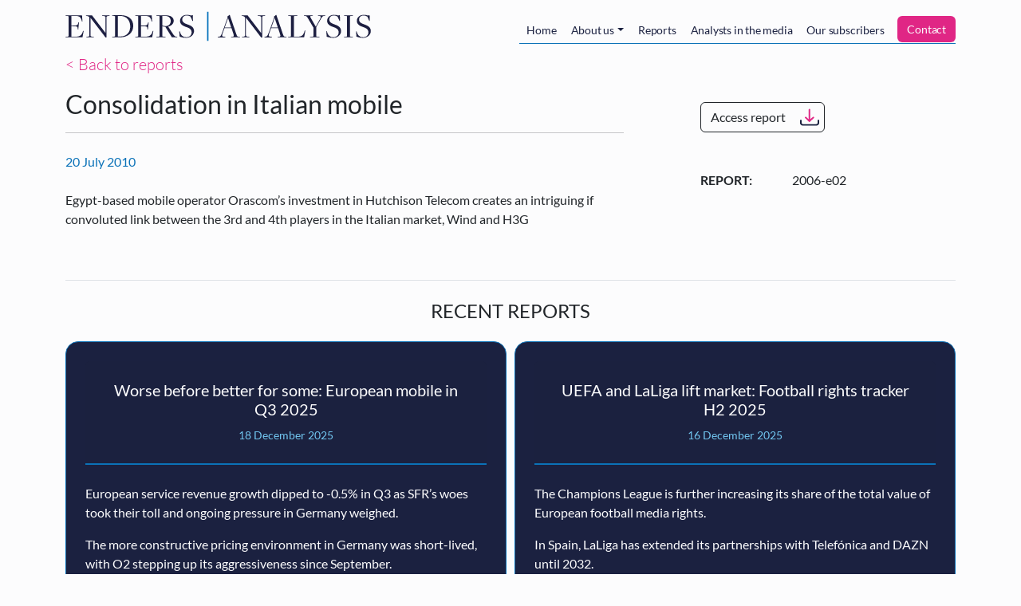

--- FILE ---
content_type: text/html; charset=UTF-8
request_url: https://www.endersanalysis.com/reports/consolidation-italian-mobile
body_size: 6703
content:
<!DOCTYPE html>
<html lang="en" dir="ltr">
  <head>
    <meta charset="utf-8" />
<script src="/sites/default/files/hotjar/hotjar.script.js?0"></script>
<meta name="description" content="Egypt-based mobile operator Orascom’s investment in Hutchison Telecom creates an intriguing if convoluted link between the 3rd and 4th players in the Italian market, Wind and H3G" />
<link rel="canonical" href="https://www.endersanalysis.com/reports/consolidation-italian-mobile" />
<meta name="Generator" content="Drupal 11 (https://www.drupal.org); Commerce 3" />
<meta name="MobileOptimized" content="width" />
<meta name="HandheldFriendly" content="true" />
<meta name="viewport" content="width=device-width, initial-scale=1, shrink-to-fit=no" />
<meta http-equiv="x-ua-compatible" content="ie=edge" />
<link rel="icon" href="/themes/custom/enders_theme/favicon.ico" type="image/vnd.microsoft.icon" />

    <title>Consolidation in Italian mobile | Enders Analysis</title>
    <link rel="stylesheet" media="all" href="/sites/default/files/css/css_ZdATX0BOQnW8bbS-vrLSFbeLdZJldndVnnfHEJZY9TI.css?delta=0&amp;language=en&amp;theme=enders_theme&amp;include=eJxdjksOQiEMAC_E50ikQEVMS0kLT9_tNbp6bmYxmcVkkWVLYaYMql3iTZRdEcVYhKcMHMtC_qu8Zxw7FaHNw3551T2BAjzgdRG1A0lzOCqqpXVHxthIMpC3dVIfzdlpCzlmMHRHx6fFLwNL3XRVivaZsn6gb9rrGyakSs0" />
<link rel="stylesheet" media="all" href="/sites/default/files/css/css_YPken93GdY_oNTVbieEqd76oqgo7MecyarvyHosVJGs.css?delta=1&amp;language=en&amp;theme=enders_theme&amp;include=eJxdjksOQiEMAC_E50ikQEVMS0kLT9_tNbp6bmYxmcVkkWVLYaYMql3iTZRdEcVYhKcMHMtC_qu8Zxw7FaHNw3551T2BAjzgdRG1A0lzOCqqpXVHxthIMpC3dVIfzdlpCzlmMHRHx6fFLwNL3XRVivaZsn6gb9rrGyakSs0" />

    <script type="application/json" data-drupal-selector="drupal-settings-json">{"path":{"baseUrl":"\/","pathPrefix":"","currentPath":"node\/504","currentPathIsAdmin":false,"isFront":false,"currentLanguage":"en"},"pluralDelimiter":"\u0003","suppressDeprecationErrors":true,"ajaxPageState":{"libraries":"[base64]","theme":"enders_theme","theme_token":null},"ajaxTrustedUrl":{"form_action_p_pvdeGsVG5zNF_XLGPTvYSKCf43t8qZYSwcfZl2uzM":true,"\/reports\/consolidation-italian-mobile?ajax_form=1":true},"gtag":{"tagId":"","consentMode":false,"otherIds":[],"events":[],"additionalConfigInfo":[]},"ajax":{"mailchimp-signup-subscribe-block-enders-analysis-alerts-service-form-wrapper-edit-submit":{"callback":"::ajaxSubmit","response_wrapper":"mailchimp-response-mailchimp_signup_subscribe_block_enders_analysis_alerts_service_form-wrapper","event":"mousedown","keypress":true,"prevent":"click","url":"\/reports\/consolidation-italian-mobile?ajax_form=1","httpMethod":"POST","dialogType":"ajax","submit":{"_triggering_element_name":"op","_triggering_element_value":"Sign up"}}},"user":{"uid":0,"permissionsHash":"bd2ccb0c589da0a2940fb5b0064de0f7ee3722a942b87d54d26cbd5db0e0c661"}}</script>
<script src="/sites/default/files/js/js_6o2jGUxsjRGBNO2_BCLqpNMN_-4mVJOpa_JAp73SejM.js?scope=header&amp;delta=0&amp;language=en&amp;theme=enders_theme&amp;include=eJxdzFEKwzAMA9ALpcmRgpe4XoprZ44D7e3XUejHfgSS4BU1TNVmB461AStF2OAI5bc3cTS5nu0z0c64qu0BpaKN7G_cMRHrC3gZfnITCqRKjNmBEl3x32_6xnLFbljAseZ1SvGmMh6vWOs-vrJ6PR8"></script>
<script src="/modules/contrib/jquery_deprecated_functions/js/jquery.deprecated.functions.js?v=1.x"></script>
<script src="/sites/default/files/js/js_aF54jAyqZnADPFGumd7CtawyoDR7ML-W5S75hsqpUEQ.js?scope=header&amp;delta=2&amp;language=en&amp;theme=enders_theme&amp;include=eJxdzFEKwzAMA9ALpcmRgpe4XoprZ44D7e3XUejHfgSS4BU1TNVmB461AStF2OAI5bc3cTS5nu0z0c64qu0BpaKN7G_cMRHrC3gZfnITCqRKjNmBEl3x32_6xnLFbljAseZ1SvGmMh6vWOs-vrJ6PR8"></script>
<script src="/modules/contrib/google_tag/js/gtag.js?t3t58i"></script>

  </head>
  <body class="layout-no-sidebars page-node-504 path-node node--type-report">
    <a href="#main-content" class="visually-hidden-focusable skip-link">
      Skip to main content
    </a>
    
      <div class="dialog-off-canvas-main-canvas" data-off-canvas-main-canvas>
    

<div id="page-wrapper">
  <div id="page">
    <header id="header" class="header" role="banner" aria-label="Site header">
                      <nav class="navbar navbar-light navbar-expand-md" id="navbar-main">
                    <div class="container">
                                <a href="/" title="Home" rel="home" class="navbar-brand py-0">
              <img src="/themes/custom/enders_theme/logo.svg" alt="Home" class="img-fluid d-inline-block align-top" />
            <span class="ms-2 d-none d-md-inline"></span>
    </a>
    

                          <button class="navbar-toggler navbar-toggler-right" type="button" data-bs-toggle="collapse" data-bs-target="#CollapsingNavbar" aria-controls="CollapsingNavbar" aria-expanded="false" aria-label="Toggle navigation"><span class="navbar-toggler-icon"></span></button>
              <div class="collapse navbar-collapse" id="CollapsingNavbar">
                  <nav role="navigation" aria-labelledby="block-mainnavigation-menu" id="block-mainnavigation" class="ms-auto block block-menu navigation menu--main">
            
  <h2 class="visually-hidden" id="block-mainnavigation-menu">Main navigation</h2>
  

        
  
  
            <ul id="block-mainnavigation" class="clearfix nav navbar-nav nav-tabs tabs mt-2">
                    <li class="nav-item">
                          <a href="/home" class="nav-link" data-drupal-link-system-path="node/1871">Home</a>
              </li>
                <li class="nav-item menu-item--expanded dropdown">
                          <a href="/about" class="nav-link dropdown-toggle" data-drupal-link-system-path="node/1872">About us</a>
            
  
            <ul class="dropdown-menu">
                    <li class="dropdown-item">
                          <a href="/about/team" data-drupal-link-system-path="node/1873">Meet the team</a>
              </li>
                <li class="dropdown-item">
                          <a href="/about/events" data-drupal-link-system-path="about/events">Our events</a>
              </li>
                <li class="dropdown-item">
                          <a href="/about/vacancies" data-drupal-link-system-path="about/vacancies">Work with us</a>
              </li>
      </ul>
  
              </li>
                <li class="nav-item">
                          <a href="/reports" class="nav-link" data-drupal-link-system-path="reports">Reports</a>
              </li>
                <li class="nav-item">
                          <a href="/analysts-in-the-media" class="nav-link" data-drupal-link-system-path="analysts-in-the-media">Analysts in the media</a>
              </li>
                <li class="nav-item">
                          <a href="/subscribers" class="nav-link" data-drupal-link-system-path="node/2979">Our subscribers</a>
              </li>
                <li class="nav-item">
                          <a href="/contact" id="enders-main-menu-subscribe" class="nav-link" data-drupal-link-system-path="node/2980">Contact</a>
              </li>
      </ul>
  


  </nav>


                              </div>
                                              </div>
                  </nav>
          </header>
          <div class="highlighted">
        <aside class="container section clearfix" role="complementary">
            <div data-drupal-messages-fallback class="hidden"></div>


        </aside>
      </div>
                <div id="main-wrapper" class="layout-main-wrapper clearfix">
              <div id="main" class="container">
          
          <div class="row row-offcanvas row-offcanvas-left clearfix">
            <main class="main-content col" id="content" role="main">
              <section class="section">
                <a id="main-content" tabindex="-1"></a>
                  <div class="mb-3">
  <a class="lead" href="/reports">< Back to reports</a>
</div>
<article class="row node node--type-report node--view-mode-full clearfix">
  
  <section class="col-lg-8 border-right pe-lg-5">
    <div class="border-bottom  ">
      <h1 class="h2"><span class="field field--name-title field--type-string field--label-hidden">Consolidation in Italian mobile</span>
</h1>
      <hr>
      <div class="row align-items-center my-4">
        <div class="col-6 col-lg-12">
          <div class="font-italic accent">
            <span>20 July 2010</span>
          </div>
        </div>
        <div class="col-6 d-lg-none"><a href="/reports/access/504" class="btn btn-download use-ajax btn-outline-dark" data-progress-type="fullscreen">Access report</a></div>
      </div>

      <div class="clearfix">
        
            <div class="clearfix text-formatted field field--name-body field--type-text-with-summary field--label-hidden field__item"><p>Egypt-based mobile operator Orascom’s investment in Hutchison Telecom creates an intriguing if convoluted link between the 3rd and 4th players in the Italian market, Wind and H3G</p>
</p>
</p>
</div>
      
      </div>
    </div>
  </section>
  <aside class="pt-4 pt-lg-0 ps-lg-5 col-lg-4">
    <div class="d-none d-lg-block mb-5 mt-3">
      <a href="/reports/access/504" class="btn btn-download use-ajax btn-outline-dark" data-progress-type="fullscreen">Access report</a>
    </div>

    <dl class="row">
      <dt class="col-4">Report:</dt>
      <dd class="col-8">2006-e02</dd>
      
      
      
      
    </dl>
  </aside>

  <section class="col-12">
    <div class="mt-5 border-top">
                          <div class="text-center text-uppercase my-4">
          <h2 class="h4">Recent reports</h2>
        </div>
        <div class="views-element-container"><div class="view view-related-reports view-id-related_reports view-display-id-block_2 js-view-dom-id-4d1698385361caf25bc3d7d271425b60c50df3444323f812114c7c968e6db5fc">
  
    
      
      <div class="view-content">
      




<div class="views-view-responsive-grid views-view-responsive-grid--horizontal" style="--views-responsive-grid--column-count:4;--views-responsive-grid--cell-min-width:400px;--views-responsive-grid--layout-gap:10px;">
      <div class="views-view-responsive-grid__item">
      <div class="views-view-responsive-grid__item-inner"><div class="views-field views-field-rendered-entity"><span class="field-content"><article  class="node node--type-report node--view-mode-teaser clearfix">
  
  <div class="card card-report">
    <div class="card-header">
      <h3 class="h5"><a href="/reports/worse-better-some-european-mobile-q3-2025"><span class="field field--name-title field--type-string field--label-hidden">Worse before better for some: European mobile in Q3 2025</span>
</a></h3>
      <small class="mb-3">18 December 2025</small>
    </div>
    <div class="card-body pb-0">
      
            <div class="clearfix text-formatted field field--name-body field--type-text-with-summary field--label-hidden field__item"><p>European&nbsp;service revenue growth dipped to -0.5% in Q3 as SFR’s woes took their toll and ongoing pressure in Germany weighed.</p>
<p>The more constructive pricing environment in Germany was short-lived, with O2 stepping up its aggressiveness since September.</p>
<p>For some, competitive intensity is worsening ahead of a consolidation solution, but the Italian and Spanish markets are showing healthier signs.</p>
</div>
      
    </div>
      <div class="card-footer">
        <a href="/reports/access/5564" class="btn btn-download use-ajax btn-white" data-progress-type="fullscreen">Access report</a>
      </div>
  </div>
</article>
</span></div></div>
    </div>
      <div class="views-view-responsive-grid__item">
      <div class="views-view-responsive-grid__item-inner"><div class="views-field views-field-rendered-entity"><span class="field-content"><article  class="node node--type-report node--view-mode-teaser clearfix">
  
  <div class="card card-report">
    <div class="card-header">
      <h3 class="h5"><a href="/reports/uefa-and-laliga-lift-market-football-rights-tracker-h2-2025"><span class="field field--name-title field--type-string field--label-hidden">UEFA and LaLiga lift market: Football rights tracker H2 2025</span>
</a></h3>
      <small class="mb-3">16 December 2025</small>
    </div>
    <div class="card-body pb-0">
      
            <div class="clearfix text-formatted field field--name-body field--type-text-with-summary field--label-hidden field__item"><p>The Champions League is further increasing its share of the total value of European football media rights.</p>
<p>In Spain, LaLiga has extended its partnerships with Telefónica and DAZN until 2032.</p>
<p>Ligue 1’s direct-to-consumer service needs partners if the French league’s rights are to return to the value of its previous cycle.</p>
</div>
      
    </div>
      <div class="card-footer">
        <a href="/reports/access/5562" class="btn btn-download use-ajax btn-white" data-progress-type="fullscreen">Access report</a>
      </div>
  </div>
</article>
</span></div></div>
    </div>
      <div class="views-view-responsive-grid__item">
      <div class="views-view-responsive-grid__item-inner"><div class="views-field views-field-rendered-entity"><span class="field-content"><article  class="node node--type-report node--view-mode-teaser clearfix">
  
  <div class="card card-report">
    <div class="card-header">
      <h3 class="h5"><a href="/reports/prospective-dmgt-merger-tmg-impact-national-news-industry"><span class="field field--name-title field--type-string field--label-hidden">Prospective DMGT merger with TMG: Impact on the national news industry </span>
</a></h3>
      <small class="mb-3">15 December 2025</small>
    </div>
    <div class="card-body pb-0">
      
            <div class="clearfix text-formatted field field--name-body field--type-text-with-summary field--label-hidden field__item"><p>DMGT is requesting regulatory clearance of its merger with Telegraph Media Group (TMG) from the Secretary of State for DCMS. If successful, TMG, a quality brand mainly sold on subscription, will join DMG Media. TMG already outsources print ad sales to Mail Metro Media and printing to Newsprinters (News UK/DMGT).<br>&nbsp;</p>
<p>DMGT’s offer of £500 million for TMG is good news for the UK news industry. DMGT’s valuation of TMG at 8x EBITDA is well above the valuations produced by private equity (PE) funders. PE is a short-term form of financial engineering ill-suited to TMG in the middle of its print-to-digital transition and transformation.<br>&nbsp;</p>
<p>TMG will gain an owner in DMGT that espouses a long-term vision of investment in consumer media. Each news brand produces its own content to serve and retain their audiences. Lord Rothermere practices the principle of editorial independence of each brand to protect each one’s identity.</p>
</div>
      
    </div>
      <div class="card-footer">
        <a href="/reports/access/5565" class="btn btn-download use-ajax btn-white" data-progress-type="fullscreen">Access report</a>
      </div>
  </div>
</article>
</span></div></div>
    </div>
  </div>

    </div>
  
          </div>
</div>

          </div>
  </section>
</article>


              </section>
            </main>
                                  </div>
        </div>
          </div>
        <footer class="site-footer">
              <div class="container">
          <hr>
          <div class="site-footer__top w-75 w-md-100 my-5 mx-auto text-center clearfix">
            <p>
              <strong>Enders Analysis’ free alerts</strong>
              <br class="d-md-none">
              (brief summaries of our research reports)
              <br>
              Enter your email address here to be alerted when we publish a new report.
            </p>
                            <div class="mailchimp-signup-subscribe-form block block-mailchimp-signup block-mailchimp-signup-subscribe-blockenders-analysis-alerts-service" data-drupal-selector="mailchimp-signup-subscribe-block-enders-analysis-alerts-service-form" id="block-mailchimpsubscriptionformendersanalysisalertsservice">
  
    
      <div class="content">
      <div id="mailchimp-signup-subscribe-block-enders-analysis-alerts-service-form-wrapper">
<form action="/reports/consolidation-italian-mobile" method="post" id="mailchimp-signup-subscribe-block-enders-analysis-alerts-service-form" accept-charset="UTF-8" class="row align-items-center">
  <div id="mailchimp-response-mailchimp_signup_subscribe_block_enders_analysis_alerts_service_form-wrapper"></div><div class="col-12 col-md-9 col-lg-10"><div id="mailchimp-newsletter-09aa8d0ecc-mergefields" class="mailchimp-newsletter-mergefields"><div class="row">


  <fieldset class="col-12 col-sm-6 col-md-3 js-form-item js-form-type-email form-type-email js-form-item-mergevars-email form-item-mergevars-email form-no-label form-group">
                <input autocomplete="email" data-drupal-selector="edit-mergevars-email" type="email" id="edit-mergevars-email" name="mergevars[EMAIL]" value="" size="25" maxlength="254" placeholder="Email Address" class="form-email required form-control" required="required" aria-required="true" />

                  </fieldset>



  <fieldset class="col-12 col-sm-6 col-md-3 js-form-item js-form-type-textfield form-type-textfield js-form-item-mergevars-mmerge2 form-item-mergevars-mmerge2 form-no-label form-group">
                <input data-drupal-selector="edit-mergevars-mmerge2" type="text" id="edit-mergevars-mmerge2" name="mergevars[MMERGE2]" value="" size="25" maxlength="128" placeholder="First Name" class="form-control" />

                  </fieldset>



  <fieldset class="col-12 col-sm-6 col-md-3 js-form-item js-form-type-textfield form-type-textfield js-form-item-mergevars-mmerge3 form-item-mergevars-mmerge3 form-no-label form-group">
                <input data-drupal-selector="edit-mergevars-mmerge3" type="text" id="edit-mergevars-mmerge3" name="mergevars[MMERGE3]" value="" size="25" maxlength="128" placeholder="Last Name" class="form-control" />

                  </fieldset>



  <fieldset class="col-12 col-sm-6 col-md-3 js-form-item js-form-type-textfield form-type-textfield js-form-item-mergevars-mmerge4 form-item-mergevars-mmerge4 form-no-label form-group">
                <input data-drupal-selector="edit-mergevars-mmerge4" type="text" id="edit-mergevars-mmerge4" name="mergevars[MMERGE4]" value="" size="25" maxlength="128" placeholder="Company" class="form-control" />

                  </fieldset>
</div></div></div><input autocomplete="off" data-drupal-selector="form-reufqnnfnlcpl1tpbvzin5v00ocnsglkxvbefhouvya" type="hidden" name="form_build_id" value="form-reUFQNnFnLcpl1TpbvZiN5V00OcnSglkXVbefhouvyA" class="form-control" />
<input data-drupal-selector="edit-mailchimp-signup-subscribe-block-enders-analysis-alerts-service-form" type="hidden" name="form_id" value="mailchimp_signup_subscribe_block_enders_analysis_alerts_service_form" class="form-control" />
<div class="col-12 col-md-3 col-lg-2 text-md-start text-lg-end form-actions js-form-wrapper form-group" data-drupal-selector="edit-actions" id="edit-actions"><button class="btn-block button js-form-submit form-submit btn btn-primary" data-drupal-selector="mailchimp-signup-subscribe-block-enders-analysis-alerts-service-form-wrapper-edit-submit" type="submit" id="mailchimp-signup-subscribe-block-enders-analysis-alerts-service-form-wrapper-edit-submit" name="op" value="Sign up">Sign up</button>
</div>

</form>
</div>
    </div>
  </div>


                      </div>
          <div class="row no-gutters align-items-center site-footer__middle clearfix">
                        <div class="col-12 mb-3 mb-md-0 col-md-3 text-center text-md-start">
              <img class="w-75 w-md-100" src="/themes/custom/enders_theme/logo.svg" />
            </div>

                        <div class="col-12 mb-2 mb-md-0 col-md-2 text-center text-md-end order-md-last">
                <a href="https://www.vimeo.com/endersanalysis" target="_blank"><img class="social-link social-link-vimeo" src="/themes/custom/enders_theme/assets/social-vimeo.svg" /></a>

                <a href="https://www.twitter.com/EndersAnalysis" target="_blank"><img class="social-link social-link-twitter" src="/themes/custom/enders_theme/assets/social-twitter.svg" /></a>

                <a href="https://www.linkedin.com/company/68186" target="_blank"><img class="social-link social-link-linkedin" src="/themes/custom/enders_theme/assets/social-linkedin.svg" /></a>

                          </div>

                        <div class="col-12 mb-2 mb-md-0 offset-xl-2 col-md-7 col-xl-5 text-center text-md-start">
                                <section class="row region region-footer-second">
    <nav role="navigation" aria-labelledby="block-footer-menu" id="block-footer" class="mx-auto navbar-expand-md mx-md-0 mx-md-auto block block-menu navigation menu--footer">
            
  <h2 class="visually-hidden" id="block-footer-menu">Footer</h2>
  

        
              <ul class="clearfix nav flex-row" data-component-id="bootstrap_barrio:menu_columns">
                    <li class="nav-item">
                <a href="https://mcusercontent.com/e582e02c78012221c8698a563/files/09577d1f-d89f-de5a-38df-dd65f38cbf1e/Privacy_Notice_Website.pdf" class="nav-link nav-link-https--mcusercontentcom-e582e02c78012221c8698a563-files-09577d1f-d89f-de5a-38df-dd65f38cbf1e-privacy-notice-websitepdf">Privacy Policy</a>
              </li>
                <li class="nav-item">
                <a href="/cookie-policy" class="nav-link nav-link--cookie-policy" data-drupal-link-system-path="node/2977">Cookie Policy</a>
              </li>
                <li class="nav-item">
                <a href="/terms-of-use" class="nav-link nav-link--terms-of-use" data-drupal-link-system-path="node/2978">Terms of Use</a>
              </li>
        </ul>
  



  </nav>

  </section>

                          </div>
          </div>
          <hr class="mt-0">
          <div class="row site-footer__bottom clearfix">
            <div class="col-12 col-md-6 text-center text-md-start">
              <strong>Contact Us</strong>
              <br><a href="mailto:info@endersanalysis.com">info@endersanalysis.com</a>
                          </div>
            <div class="col-12 col-md-6 text-center text-md-end">
              © 2026 Enders Analysis Ltd
              <br>VAT: 693 9750 74
              <br>Company Registration Number: SC170417
              <br>Whitehall House, 33 Yeaman Shore
              <br>Dundee, DD1 4BJ
                          </div>
          </div>
        </div>
          </footer>
  </div>
</div>

  </div>

    
    <script src="/sites/default/files/js/js_kf9tYm959lJqHNbWHY7Mbn4STau8VoVEdO7H5eh01yA.js?scope=footer&amp;delta=0&amp;language=en&amp;theme=enders_theme&amp;include=eJxdzFEKwzAMA9ALpcmRgpe4XoprZ44D7e3XUejHfgSS4BU1TNVmB461AStF2OAI5bc3cTS5nu0z0c64qu0BpaKN7G_cMRHrC3gZfnITCqRKjNmBEl3x32_6xnLFbljAseZ1SvGmMh6vWOs-vrJ6PR8"></script>

  </body>
</html>
